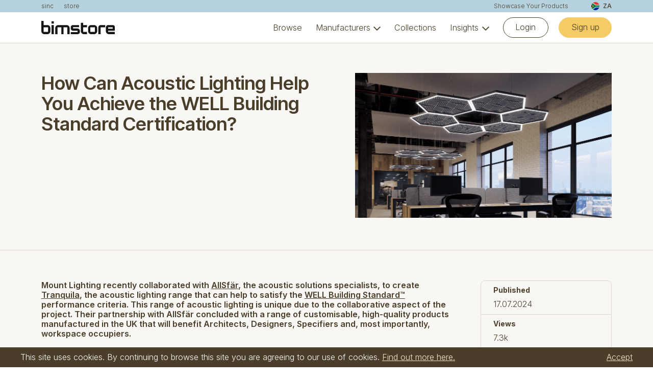

--- FILE ---
content_type: text/html; charset=UTF-8
request_url: https://www.bimstore.co/resources/how-can-acoustic-lighting-help-you-achieve-the-well-building-standard-certification?_r=za
body_size: 11773
content:
<!DOCTYPE html><html class="no-js    js-animate" lang="en"><head><meta charset="UTF-8" /><title>How Can Acoustic Lighting Help You Achieve the Well Building Standard Certification?</title><meta name="keywords" content="Mount Lighting, AllSfär, Acoustic Lighting, BIM, Building Information Modeling" /><meta name="description" content="" /><!-- GENERATE FAVICON USING https://realfavicongenerator.net/ --><link rel="apple-touch-icon" sizes="180x180" href="/assets/images/favicon/apple-touch-icon.png?v=2"><link rel="icon" type="image/png" sizes="32x32" href="/assets/images/favicon/favicon-32x32.png?v=2"><link rel="icon" type="image/png" sizes="16x16" href="/assets/images/favicon/favicon-16x16.png?v=2"><link rel="stylesheet" href="/assets/css/main.css?version=aa87082a0d04f8a4d285859b34994863" /><link rel="preconnect" href="https://fonts.googleapis.com"><link rel="preconnect" href="https://fonts.gstatic.com" crossorigin><link rel="stylesheet" href="https://fonts.googleapis.com/icon?family=Material+Icons&display=swap" /><link href="https://fonts.googleapis.com/css2?family=Inter:wght@300;400;500;600;700&display=swap" rel="stylesheet"><link href="https://fonts.googleapis.com/css2?family=Inter+Tight:wght@500;600&display=swap" rel="stylesheet"><script src="/assets/js/head.js?version=d21b1eea5f49bedd3067280d172bf241"></script><meta name="viewport" content="width=device-width, minimum-scale=1, maximum-scale=1, user-scalable=no" /><meta http-equiv="X-UA-Compatible" content="IE=edge" /><link rel="canonical" href="https://www.bimstore.co/resources/how-can-acoustic-lighting-help-you-achieve-the-well-building-standard-certification" /><meta property="og:site_name" content="Bimstore" /><meta property="og:url" content="https://www.bimstore.co/resources/how-can-acoustic-lighting-help-you-achieve-the-well-building-standard-certification" /><meta property="og:type" content="website" /><meta property="og:title" content="Mount Lighting and AllSfär" /><meta property="og:image" content="https://assets.bimstore.co/assets/__/resources/mount-lighting/allsfar-1.png?version=1721208179" /><meta name="google-site-verification" content="j8LyVIkAMhqssb-aiUm9_KrK17sWBAD-l2t6esdDwLc" /><script type="text/javascript">
    (function(c,l,a,r,i,t,y){
        c[a]=c[a]||function(){(c[a].q=c[a].q||[]).push(arguments)};
        t=l.createElement(r);t.async=1;t.src="https://www.clarity.ms/tag/"+i;
        y=l.getElementsByTagName(r)[0];y.parentNode.insertBefore(t,y);
    })(window, document, "clarity", "script", "kpvtk6ysbj");
</script><script>
            var renderRecaptcha = function() {
                if (typeof grecaptcha !== 'undefined' && $('.g-recaptcha').length > 0) {
                    $('.g-recaptcha').each(function(k, v){
                        var $this = $(v).attr('id', 'recaptcha'+k);

                        if (! $this.data('recaptcha') && typeof grecaptcha.render === 'function') {
                            grecaptcha.render($this.data('recaptcha', true).attr('id'), {
                                'sitekey': '6Ld3v4EUAAAAACkN9irZm40__yHMBHIG3bGXKXls'
                            });
                        }
                    });
                }
            };
        </script><script src="https://www.google.com/recaptcha/api.js?onload=renderRecaptcha&render=explicit" async defer></script></head><body class="node-bimstore device-desktop sticky "><!-- Google tag (gtag.js) --><script async src="https://www.googletagmanager.com/gtag/js?id=G-CBXLT4TCV4"></script><script>
  window.dataLayer = window.dataLayer || [];
  function gtag(){dataLayer.push(arguments);}
  gtag('js', new Date());

  gtag('config', 'G-CBXLT4TCV4');
</script><div class="wrapper"><header class="header js-nav"><div class="header__related u-theme-secondary-300"><div class="c-core"><a href="https://www.sinc.io" target="_blank">sinc</a><a href="/" class="u-mr-auto">store</a><a href="/showcase-your-products">Showcase Your Products</a><div class="c-region-selector c-region-selector--right js-region-selector"><a href="javascript:;" class="c-region-selector__trigger js-region-selector__trigger"><span><img src="/assets/images/flags/za.png?version=6c93cf2398f55956549f241ef9f32e15" alt="ZA flag" /></span>
                ZA
            </a><div class="c-region-selector__options js-region-selector__options"><a href="?_r=uk" class="c-region-selector__option"><span><img src="/assets/images/flags/uk.png?version=09af1c5f1433c02e97a95286ce24f4d4" alt="UK flag" /></span>
                        UK
                    </a><a href="?_r=au" class="c-region-selector__option"><span><img src="/assets/images/flags/au.png?version=63084e9484c0b6db451a1d68ad5adeb9" alt="AU flag" /></span>
                        AU
                    </a><a href="?_r=us" class="c-region-selector__option"><span><img src="/assets/images/flags/us.png?version=b2b35d5b34ba0d66fda92e2003cd6b10" alt="US flag" /></span>
                        US
                    </a><a href="?_r=ae" class="c-region-selector__option"><span><img src="/assets/images/flags/ae.png?version=7ff210c9d922e6047b30241b5176948b" alt="AE flag" /></span>
                        AE
                    </a><a href="?_r=dk" class="c-region-selector__option"><span><img src="/assets/images/flags/dk.png?version=2f452388777897cd70a25b1295582938" alt="DK flag" /></span>
                        DK
                    </a><a href="?_r=se" class="c-region-selector__option"><span><img src="/assets/images/flags/se.png?version=775da17dccf0768a1f10f21d47942985" alt="SE flag" /></span>
                        SE
                    </a><a href="?_r=br" class="c-region-selector__option"><span><img src="/assets/images/flags/br.png?version=4d47e5b273c0043e76bfd6ac76c3e035" alt="BR flag" /></span>
                        BR
                    </a><a href="?_r=in" class="c-region-selector__option"><span><img src="/assets/images/flags/in.png?version=0f1b94cf838fa1b86c172da4ab3db7e1" alt="IN flag" /></span>
                        IN
                    </a><a href="?_r=vn" class="c-region-selector__option"><span><img src="/assets/images/flags/vn.png?version=32ff65ccbf31a707a195be2a5141a89b" alt="VN flag" /></span>
                        VN
                    </a><a href="?_r=ca" class="c-region-selector__option"><span><img src="/assets/images/flags/ca.png?version=e20a51380b2da69353e3755edead340d" alt="CA flag" /></span>
                        CA
                    </a><a href="?_r=nz" class="c-region-selector__option"><span><img src="/assets/images/flags/nz.png?version=d22c137d0038c20c1fa98ae2ed3729b0" alt="NZ flag" /></span>
                        NZ
                    </a><a href="?_r=de" class="c-region-selector__option"><span><img src="/assets/images/flags/de.png?version=e2227152ece494eabbb6b184dfb9f9a9" alt="DE flag" /></span>
                        DE
                    </a><a href="?_r=fr" class="c-region-selector__option"><span><img src="/assets/images/flags/fr.png?version=4fa81d3430e630527b8c6987619e85dc" alt="FR flag" /></span>
                        FR
                    </a><a href="?_r=cn" class="c-region-selector__option"><span><img src="/assets/images/flags/cn.png?version=26c512b86a77d796629adf61862475ac" alt="CN flag" /></span>
                        CN
                    </a><a href="?_r=es" class="c-region-selector__option"><span><img src="/assets/images/flags/es.png?version=a290e5120fe89e60d72009815478d0d3" alt="ES flag" /></span>
                        ES
                    </a><a href="?_r=it" class="c-region-selector__option"><span><img src="/assets/images/flags/it.png?version=ff7064f6e37512ff41e665f3a4987e70" alt="IT flag" /></span>
                        IT
                    </a><a href="?_r=ch" class="c-region-selector__option"><span><img src="/assets/images/flags/ch.png?version=fe8519b23bed3b2e8669dac779c3cb55" alt="CH flag" /></span>
                        CH
                    </a><a href="?_r=nl" class="c-region-selector__option"><span><img src="/assets/images/flags/nl.png?version=3649c177693bfee9c2fcc63c191a51f1" alt="NL flag" /></span>
                        NL
                    </a><a href="?_r=pl" class="c-region-selector__option"><span><img src="/assets/images/flags/pl.png?version=e8714e9460929665055f1c93dce1bf61" alt="PL flag" /></span>
                        PL
                    </a><a href="?_r=lu" class="c-region-selector__option"><span><img src="/assets/images/flags/lu.png?version=31349218e6c2a6e900a3a83baa8f61d2" alt="LU flag" /></span>
                        LU
                    </a><a href="?_r=sg" class="c-region-selector__option"><span><img src="/assets/images/flags/sg.png?version=fd3e4861be787cfde6338870e2c8d60a" alt="SG flag" /></span>
                        SG
                    </a><a href="?_r=hr" class="c-region-selector__option"><span><img src="/assets/images/flags/hr.png?version=3175463c3e7e42116d5b59bc1da19a3f" alt="HR flag" /></span>
                        HR
                    </a><a href="?_r=ru" class="c-region-selector__option"><span><img src="/assets/images/flags/ru.png?version=6974dcb42ad7eb3add1009ea0c6003e3" alt="RU flag" /></span>
                        RU
                    </a><a href="?_r=jp" class="c-region-selector__option"><span><img src="/assets/images/flags/jp.png?version=fc7c3eb4c199252dc35730939ca4384d" alt="JP flag" /></span>
                        JP
                    </a><a href="?_r=ie" class="c-region-selector__option"><span><img src="/assets/images/flags/ie.png?version=1d91912afc591dd120b47b56ea78cdbf" alt="IE flag" /></span>
                        IE
                    </a><a href="?_r=be" class="c-region-selector__option"><span><img src="/assets/images/flags/be.png?version=6c7022eda06794dc916358268cb08d50" alt="BE flag" /></span>
                        BE
                    </a><a href="?_r=ar" class="c-region-selector__option"><span><img src="/assets/images/flags/ar.png?version=b8a60b09d7db59ca8e34d0c391f7cf47" alt="AR flag" /></span>
                        AR
                    </a><a href="?_r=bo" class="c-region-selector__option"><span><img src="/assets/images/flags/bo.png?version=74bac15d186993c09eecdde11876b401" alt="BO flag" /></span>
                        BO
                    </a><a href="?_r=cl" class="c-region-selector__option"><span><img src="/assets/images/flags/cl.png?version=6735e0e2d88c119e9ed1533be5249ef1" alt="CL flag" /></span>
                        CL
                    </a><a href="?_r=co" class="c-region-selector__option"><span><img src="/assets/images/flags/co.png?version=37dbdf7ef835ea7ee2c1bdcf91e9a2bb" alt="CO flag" /></span>
                        CO
                    </a><a href="?_r=cr" class="c-region-selector__option"><span><img src="/assets/images/flags/cr.png?version=40dc5bc52eb9391bd6d1bf895b107a65" alt="CR flag" /></span>
                        CR
                    </a><a href="?_r=ec" class="c-region-selector__option"><span><img src="/assets/images/flags/ec.png?version=746ed5202fb98b28f7031393c2b479da" alt="EC flag" /></span>
                        EC
                    </a><a href="?_r=sv" class="c-region-selector__option"><span><img src="/assets/images/flags/sv.png?version=abe677facaeee030a10987f87831ee53" alt="SV flag" /></span>
                        SV
                    </a><a href="?_r=gt" class="c-region-selector__option"><span><img src="/assets/images/flags/gt.png?version=2791b68757cd31e89af8817817e589f0" alt="GT flag" /></span>
                        GT
                    </a><a href="?_r=ht" class="c-region-selector__option"><span><img src="/assets/images/flags/ht.png?version=a49a27479ed8be33d962898febc049f1" alt="HT flag" /></span>
                        HT
                    </a><a href="?_r=hn" class="c-region-selector__option"><span><img src="/assets/images/flags/hn.png?version=5fcf2451994a42af2bba0c17717ed13f" alt="HN flag" /></span>
                        HN
                    </a><a href="?_r=mx" class="c-region-selector__option"><span><img src="/assets/images/flags/mx.png?version=7e557bb1bf47d52b6f3820e647fa5f98" alt="MX flag" /></span>
                        MX
                    </a><a href="?_r=ni" class="c-region-selector__option"><span><img src="/assets/images/flags/ni.png?version=41e2831687e9997fa4d5f4eb0700cc84" alt="NI flag" /></span>
                        NI
                    </a><a href="?_r=pa" class="c-region-selector__option"><span><img src="/assets/images/flags/pa.png?version=3215dc6016afeb373faacc38ee34b3d4" alt="PA flag" /></span>
                        PA
                    </a><a href="?_r=py" class="c-region-selector__option"><span><img src="/assets/images/flags/py.png?version=4dca66b598604fb3af9dee2fd9622ac4" alt="PY flag" /></span>
                        PY
                    </a><a href="?_r=pe" class="c-region-selector__option"><span><img src="/assets/images/flags/pe.png?version=b722a28a444000bab6cd03e859112e42" alt="PE flag" /></span>
                        PE
                    </a><a href="?_r=do" class="c-region-selector__option"><span><img src="/assets/images/flags/do.png?version=e625b779a26a0130150b0a5bafe24380" alt="DO flag" /></span>
                        DO
                    </a><a href="?_r=uz" class="c-region-selector__option"><span><img src="/assets/images/flags/uz.png?version=475189379e4a67b29e9ab9a1d71f3cdd" alt="UZ flag" /></span>
                        UZ
                    </a><a href="?_r=ve" class="c-region-selector__option"><span><img src="/assets/images/flags/ve.png?version=c177b253feaa781aae0368ae9d55d702" alt="VE flag" /></span>
                        VE
                    </a><a href="?_r=at" class="c-region-selector__option"><span><img src="/assets/images/flags/at.png?version=3d36c83a3d671b11f755c891bd8de687" alt="AT flag" /></span>
                        AT
                    </a><a href="?_r=fi" class="c-region-selector__option"><span><img src="/assets/images/flags/fi.png?version=3ccd69a842e55183415b7ea2c04b15c8" alt="FI flag" /></span>
                        FI
                    </a><a href="?_r=no" class="c-region-selector__option"><span><img src="/assets/images/flags/no.png?version=ae5d87669104732f61cca68d6bd10cbf" alt="NO flag" /></span>
                        NO
                    </a><a href="?_r=tr" class="c-region-selector__option"><span><img src="/assets/images/flags/tr.png?version=0a832c3bc7481e6b285dabbf1a119e22" alt="TR flag" /></span>
                        TR
                    </a><a href="?_r=kr" class="c-region-selector__option"><span><img src="/assets/images/flags/kr.png?version=f36e020411beb5d89c1accce5acb1dd1" alt="KR flag" /></span>
                        KR
                    </a><a href="?_r=eg" class="c-region-selector__option"><span><img src="/assets/images/flags/eg.png?version=97843ac1dffee8cf3b3e7b341a38893e" alt="EG flag" /></span>
                        EG
                    </a><a href="?_r=za" class="c-region-selector__option"><span><img src="/assets/images/flags/za.png?version=6c93cf2398f55956549f241ef9f32e15" alt="ZA flag" /></span>
                        ZA
                    </a><a href="?_r=sa" class="c-region-selector__option"><span><img src="/assets/images/flags/sa.png?version=60851afd0246c77b57f76f32e853c130" alt="SA flag" /></span>
                        SA
                    </a><a href="?_r=pt" class="c-region-selector__option"><span><img src="/assets/images/flags/pt.png?version=1fe8c12d96a7536b0aa25a9ca7d3c701" alt="PT flag" /></span>
                        PT
                    </a></div></div></div></div><div class="header__main u-theme-white"><div class="c-core"><div class="header__inner"><a href="/" class="header__logo"><img src="/assets/images/logo-v45.svg" alt="Bimstore" /></a><nav class="header__nav"><ul class="main display-list"><li><div class="item "><a href="https://www.bimstore.co/search">Browse</a></div></li><li class="has-subnav"><div class="item "><a href="https://www.bimstore.co/manufacturers">Manufacturers</a></div><ul class="subnav display-list"><li><div class="item "><a href="https://www.bimstore.co/manufacturers">All manufacturers</a><p>Browse all our manufacturers</p></div></li><li><div class="item "><a href="https://www.bimstore.co/showcase-your-products">I&#039;m a manufacturer</a><p>Learn more about hosting on Bimstore</p></div></li><li class="has-subnav"><div class="item "><span>Featured</span></div><ul class="subnav display-list"><li><div class="item has-image"><div class="item__image"><a href="https://www.bimstore.co/manufacturers/grohe"><img src="https://assets.bimstore.co/assets/__/bimstore-4-5/navigation/logo-grohe1.png?version=1737827314&amp;crop=300%2C300%2C0%2C0&amp;fit=crop" alt="Image" /></a></div><div class="item__content"><a href="https://www.bimstore.co/manufacturers/grohe">Grohe</a><p>Luxury plumbing fixtures</p></div></div></li><li><div class="item has-image"><div class="item__image"><a href="https://www.bimstore.co/manufacturers/jcb"><img src="https://assets.bimstore.co/assets/__/bimstore-4-5/navigation/jcb-logo.png?version=1738160979&amp;fit=fill" alt="Image" /></a></div><div class="item__content"><a href="https://www.bimstore.co/manufacturers/jcb">JCB</a><p>Leading manufacturer of construction equipment</p></div></div></li></ul></li></ul></li><li><div class="item "><a href="https://www.bimstore.co/collections">Collections</a></div></li><li class="has-subnav"><div class="item "><a href="https://www.bimstore.co/resources">Insights</a></div><ul class="subnav display-list"><li><div class="item "><a href="https://www.bimstore.co/resources">All</a></div></li><li><div class="item "><a href="https://www.bimstore.co/resources?search=&amp;category=news">News</a></div></li><li><div class="item "><a href="https://www.bimstore.co/resources?search=&amp;category=case_study">Case Studies</a></div></li><li><div class="item "><a href="https://www.bimstore.co/resources?search=&amp;category=video">Videos</a></div></li><li><div class="item "><a href="https://www.bimstore.co/resources?search=&amp;category=magazine">Magazine</a></div></li><li><div class="item "><a href="https://www.bimstore.co/resources?search=&amp;category=webinars">Webinars</a></div></li></ul></li><li class="btn"><a href="/login" class="c-btn outline-primary-900 c-btn--mobile-block">Login</a><a href="/register" class="c-btn solid-primary-accent-300 c-btn--mobile-block">Sign up</a></li></ul></nav><button type="button" class="hamburger hamburger--squeeze js-nav__burger"><span class="hamburger-box"><span class="hamburger-inner"></span></span></button></div></div></div></header><div class="c-section c-section--bb skip-pad pad-default u-theme-neutral-0"><div class="c-core"><div class="c-section__content-sidebar"><div class="c-section__content-sidebar__content c-content"><h1>How Can Acoustic Lighting Help You Achieve the WELL Building Standard Certification?</h1></div><div class="c-section__content-sidebar__sidebar"><div class="c-slideshow c-slideshow--16-9 js-slideshow"><ul class="c-slideshow__slides js-slideshow__slides" data-prev-arrow='&lt;svg id=&quot;arrow-left&quot; xmlns=&quot;https://www.w3.org/2000/svg&quot; viewBox=&quot;0 0 24 20&quot;&gt;
  &lt;polygon points=&quot;24 9 3.83 9 11.41 1.41 10 0 0 10 10 20 11.41 18.59 3.83 11 24 11 24 9&quot; style=&quot;fill: #4a3e2a;&quot; class=&quot;svg-fill-1&quot;/&gt;
&lt;/svg&gt;' data-next-arrow='&lt;svg id=&quot;arrow-right&quot; xmlns=&quot;https://www.w3.org/2000/svg&quot; viewBox=&quot;0 0 24 20&quot;&gt;
  &lt;polygon points=&quot;14 0 12.59 1.41 20.17 9 0 9 0 11 20.17 11 12.59 18.59 14 20 24 10 14 0&quot; style=&quot;fill: #4a3e2a;&quot; class=&quot;svg-fill-1&quot;/&gt;
&lt;/svg&gt;'><li><img src="https://assets.bimstore.co/assets/__/resources/mount-lighting/allsfar-1.png?version=1721208179&amp;crop=1600%2C900%2C0%2C7&amp;fit=crop&amp;w=1040&amp;h=585" alt="Mount Lighting and AllSfär" /></li></ul><div class="c-slideshow__controls js-slideshow__controls"></div></div></div></div></div></div><div class="c-section pad-default u-theme-neutral-0"><div class="c-core"><div class="c-section__content-sidebar"><div class="c-section__content-sidebar__content c-content"><h4>Mount Lighting recently collaborated with <a href="https://allsfar.com/" target="_blank">AllSf&auml;r</a>, the acoustic solutions specialists, to create <a href="https://mountlighting.co.uk/tranquila-acoustic-lighting/" target="_blank">Tranquila</a>, the acoustic lighting range that can help to satisfy the <a href="https://standard.wellcertified.com/well" target="_blank">WELL Building Standard&trade;</a> performance criteria. This range of acoustic lighting is unique due to the collaborative aspect of the project. Their partnership with AllSf&auml;r concluded with a range of customisable, high-quality products manufactured in the UK that will benefit Architects, Designers, Specifiers and, most importantly, workspace occupiers.</h4><p>&nbsp;</p><p>The WELL Building Standards&trade; are a performance-based system for features inside working environments that impact human health and well-being. While some building standards, such as <a href="https://bregroup.com/products/breeam/breeam-technical-standards/" target="_blank">BREEAM</a>, are changing to align with <a href="https://netzeroclimate.org/" target="_blank">NET ZERO</a> as much as possible to aid sustainability, other changes are needed to support the well-being of the occupants of the building. The WELL Building Standard&trade; intends to elevate human health within commercial buildings and workspaces to ensure a productive and comfortable environment.&nbsp;</p><p>WELL concepts consist of ten factors to measure the effect on health and meeting the standard: air, water, light, nourishment, thermal comfort, materials, sound, mind, community, movement, and comfort. As we spend so much time in our working environments, we must work to meet these well-being standards.&nbsp;</p><p><img alt="" src="https://assets.bimstore.co/assets/__/resources/mount-lighting/well-concepts.png" style="width: 722px; height: 1600px;" /></p><p>During the development stages of the Tranquila range, Mount Lighting and AllSf&auml;r prioritised the criteria for the two WELL factors for which they can meet the objectives: Light and Sound, seeking to create a lighting system which would benefit building occupants and elevate their setting by decreasing disrupting noise levels whilst working with circadian rhythms to aid a productive and comfortable atmosphere.</p><p>Although WELL requirements cover the project&rsquo;s overall performance, not the individual product, Mount Lighting&#39;s&nbsp;Pacifica Linear Luminaire from the Tranquila range can assist with the WELL performance criteria relating to the following features:</p><p><img alt="" src="https://assets.bimstore.co/assets/__/resources/mount-lighting/allsfar-2.png?fit=crop&amp;crop=1600,1066,0,0&amp;version=1720620342" /></p><h5>Light&nbsp;</h5><ul><li>L02 &ndash; Visual Lighting Design, Option 2 &ndash; Predetermined Light Levels</li><li>L03 &ndash; Circadian Lighting Design</li><li>L04 &ndash; Electric Light Glare Control, Option 2 &ndash; Space Considerations</li><li>L07 &ndash; Visual Balance, Option 1 &ndash; Parameters for visual balance</li><li>L08 &ndash; Electric Light Quality, Colour Rendering Index (CRI), and Flicker</li><li>L09 &ndash; Occupant Lighting Control (when used in conjunction with Casambi)<br />
	&nbsp;</li></ul><p>For the sound criteria, the company&#39;s&nbsp;collaboration with AllSf&auml;r focussed on the sound-absorbing properties of the light fittings and how that affects people. Clients can use Pacifica to satisfy the following features for WELL performance criteria.</p><h5>Sound&nbsp;</h5><ul><li>S04 &ndash; Reverberation Time</li><li>S05 &ndash; Sound Reducing Surfaces<br />
	&nbsp;</li></ul><p>Acoustic lighting has many benefits for working environments, simultaneously minimising sound distribution and absorbing sound, resulting in a distraction-free, soothing workspace.&nbsp;</p><p>AllSf&auml;r&rsquo;s UK-made, highly sustainable felt acoustic surfaces greatly aided in installing the Tranquila range and allowed for accurate and excellent acoustics, assisting Mount in completing the&nbsp;goal for an acoustic lighting range.&nbsp;</p><p>The Tranquila range comprises four main product designs: the hero product of the range, the <a href="https://mountlighting.co.uk/product/pacifica/" target="_blank">Pacifica</a>, the Aura, the Sonido, and the Soreno. Mount Lighting and AllSf&auml;r intended to benefit the A&amp;D community both in design and to meet wellness standards.&nbsp;</p><p>The <a href="https://mountlighting.co.uk/product/aura/" target="_blank">Aura</a> circular acoustic lights can be suspended or surface-mounted and offer five sizes ranging from 650mm to 1950mm in diameter. This acoustic luminaire is the optimal choice for large open spaces such as reception areas and conference rooms and is incredibly versatile in control options, including <a href="https://mountlighting.co.uk/casambi/" target="_blank">Casambi Wireless lighting controls</a>.</p><p>The <a href="https://mountlighting.co.uk/product/sonido-acoustic-lighting/" target="_blank">Sonido</a> is a linear acoustic light with an aluminium profile with direct only or direct/indirect light distribution options. The acoustic qualities of this luminaire make for the ideal lighting fixture in any space with the requirement for bright illumination and sound reduction.&nbsp;</p><p>The <a href="https://mountlighting.co.uk/product/soreno/" target="_blank">Soreno</a> luminaire is a hexagonal-shaped acoustic light option well-suited for contemporary offices and industrial spaces that prioritise design. These hexagonal lights can be used singularly or as a geometric pendant, which makes a strong visual impact on any area.&nbsp;</p><p>Chris Michaeloudis, Head of Marketing at AllSf&auml;r, noted this of the collaboration:&nbsp;</p><blockquote class="c-quote yellow"><p>At AllSf&auml;r, we&rsquo;re always looking to create innovative, sustainable acoustic products that combine design aesthetics with acoustic practicalities, so when the team at Mount Lighting approached us about collaborating with them, we jumped at the opportunity. We worked very closely with the team at Mount Lighting throughout the product development process, ensuring that we created a range of acoustic lighting that is beautiful, sustainable AND that satisfies the WELL Building Standard performance criteria.&nbsp;</p><p>All our acoustic products are made from 60% recycled PET from post-consumer waste. PET has excellent sound-absorbing properties and can be cut to almost any shape and size, which allows us to design a flexible range of acoustic panels for the various lighting products in the range.&nbsp;</p><p>We are so thrilled with Tranquila that we have already installed it in our showroom and welcome you to come along and see it for yourself at 14 Baltic Street East, EC1Y 0UJ.</p></blockquote><p><strong>To explore further or to download BIM objects from Mount Lighting, simply join bimstore for free access to their products and accompanying literature. For additional insights, visit their <a href="https://www.bimstore.co/manufacturers/mount-lighting" target="_blank">manufacturer profile</a> on bimstore, their <a href="https://mountlighting.co.uk/" target="_blank">company website</a> or socials - <a href="https://www.linkedin.com/company/mount-lighting/" target="_blank">LinkedIn</a>, <a href="https://www.instagram.com/mountlighting/" target="_blank">Instagram</a>, <a href="https://www.youtube.com/channel/UCDeYdUWo2lUGYnKRvTFQI3A" target="_blank">YouTube</a>.</strong></p></div><div class="c-section__content-sidebar__sidebar is-small"><div class="c-items c-items--sidebar"><div class="c-item c-item--box-data"><div class="c-item--box-data__row"><h3 class="title">Published</h3><p>17.07.2024</p></div><div class="c-item--box-data__row"><h3 class="title">Views</h3><p>7.3k</p></div><div class="c-item--box-data__row"><h3 class="title">Category</h3><p><a href="/resources?category=news" class="c-btn solid-primary-accent-300">News</a></p></div><div class="c-item--box-data__row"><h3 class="title">Share</h3><ul class="c-socials"><li><a href="https://www.linkedin.com/shareArticle?mini=true&url=https%3A%2F%2Fwww.bimstore.co%2Fresources%2Fhow-can-acoustic-lighting-help-you-achieve-the-well-building-standard-certification" title="Share on LinkedIn"><svg xmlns="https://www.w3.org/2000/svg" shape-rendering="geometricPrecision" text-rendering="geometricPrecision" image-rendering="optimizeQuality" fill-rule="evenodd" clip-rule="evenodd" viewBox="0 0 512 509.64"><rect width="512" height="509.64" rx="115.61" ry="115.61" style="fill: #4a3e2a;" class="svg-fill-1"/><path style="fill: #fff" d="M204.97 197.54h64.69v33.16h.94c9.01-16.16 31.04-33.16 63.89-33.16 68.31 0 80.94 42.51 80.94 97.81v116.92h-67.46l-.01-104.13c0-23.81-.49-54.45-35.08-54.45-35.12 0-40.51 25.91-40.51 52.72v105.86h-67.4V197.54zm-38.23-65.09c0 19.36-15.72 35.08-35.08 35.08-19.37 0-35.09-15.72-35.09-35.08 0-19.37 15.72-35.08 35.09-35.08 19.36 0 35.08 15.71 35.08 35.08zm-70.17 65.09h70.17v214.73H96.57V197.54z"/></svg></a></li><li><a href="https://x.com/intent/tweet?url=https%3A%2F%2Fwww.bimstore.co%2Fresources%2Fhow-can-acoustic-lighting-help-you-achieve-the-well-building-standard-certification" title="Share on X"><svg xmlns="https://www.w3.org/2000/svg" shape-rendering="geometricPrecision" text-rendering="geometricPrecision" image-rendering="optimizeQuality" fill-rule="evenodd" clip-rule="evenodd" viewBox="0 0 512 462.799"><path fill-rule="nonzero" d="M403.229 0h78.506L310.219 196.04 512 462.799H354.002L230.261 301.007 88.669 462.799h-78.56l183.455-209.683L0 0h161.999l111.856 147.88L403.229 0zm-27.556 415.805h43.505L138.363 44.527h-46.68l283.99 371.278z" style="fill: #4a3e2a;" class="svg-fill-1"/></svg></a></li><li><a href="https://www.facebook.com/sharer/sharer.php?u=https%3A%2F%2Fwww.bimstore.co%2Fresources%2Fhow-can-acoustic-lighting-help-you-achieve-the-well-building-standard-certification" title="Share on Facebook"><svg xmlns="https://www.w3.org/2000/svg"  viewBox="0 0 50 50" width="50px" height="50px"><path d="M25,3C12.85,3,3,12.85,3,25c0,11.03,8.125,20.137,18.712,21.728V30.831h-5.443v-5.783h5.443v-3.848 c0-6.371,3.104-9.168,8.399-9.168c2.536,0,3.877,0.188,4.512,0.274v5.048h-3.612c-2.248,0-3.033,2.131-3.033,4.533v3.161h6.588 l-0.894,5.783h-5.694v15.944C38.716,45.318,47,36.137,47,25C47,12.85,37.15,3,25,3z" style="fill: #4a3e2a;" class="svg-fill-1"/></svg></a></li></ul></div></div><div class="c-item c-item--manufacturer"><a href="../manufacturers/mount-lighting" class="c-item__image u-theme-white"><img src="https://assets.bimstore.co/assets/__/manufacturers/mount-lighting/mountlighting-logo.jpg?version=1768220378&amp;fit=fill&amp;w=300&amp;h=300" alt="Logo: Mount Lighting" /></a><div class="c-item__content"><h2><a href="../manufacturers/mount-lighting">Mount Lighting</a></h2></div></div></div></div></div></div></div><footer class="footer c-section pad-default skip-pad u-theme-neutral-100"><div class="c-core"><nav class="footer__nav"><ul class="main display-list"><li class="has-subnav"><div class="item "><span>Store</span></div><ul class="subnav display-list"><li><div class="item "><a href="https://www.bimstore.co/categories">Categories</a></div></li><li><div class="item "><a href="https://www.bimstore.co/collections">Collections</a></div></li><li><div class="item "><a href="https://www.bimstore.co/manufacturers">Manufacturers</a></div></li><li><div class="item "><a href="https://www.bimstore.co/event/f586edb7-18ae-439c-969d-b492c0b49b06/track">Virtual Showroom</a></div></li><li><div class="item "><a href="https://www.bimstore.co/bimstore-connect-1">Bimstore Connect</a></div></li><li><div class="item "><a href="https://www.bimstore.co/vr-ar-experiences">VR / AR Experiences</a></div></li><li><div class="item "><a href="https://www.bimstore.co/node-1">Bimstore Node</a></div></li></ul></li><li class="has-subnav"><div class="item "><span>Support</span></div><ul class="subnav display-list"><li><div class="item "><a href="https://www.bimstore.co/pricing">Pricing</a></div></li><li><div class="item "><a href="https://www.bimstore.co/services-overview">Services</a></div></li><li><div class="item "><a href="https://www.bimstore.co/bimstore-bible">Bimstore Bible</a></div></li><li><div class="item "><a href="https://www.bimstore.co/bim-content-creation">BIM Content Creation</a></div></li><li><div class="item "><a href="https://www.bimstore.co/marketing-services">Marketing Services</a></div></li><li><div class="item "><a href="https://www.bimstore.co/digital-content-services">Digital Content Services</a></div></li><li><div class="item "><a href="https://www.bimstore.co/integrations">BIM Integrations</a></div></li><li><div class="item "><a href="https://www.bimstore.co/revit-plug-in">Autodesk Revit Plug-In</a></div></li></ul></li><li class="has-subnav"><div class="item "><span>Insights</span></div><ul class="subnav display-list"><li><div class="item "><a href="https://www.bimstore.co/resources">All</a></div></li><li><div class="item "><a href="https://www.bimstore.co/resources?search=&amp;category=news">News</a></div></li><li><div class="item "><a href="https://www.bimstore.co/resources?search=&amp;category=case_study">Case Studies</a></div></li><li><div class="item "><a href="https://www.bimstore.co/resources?search=&amp;category=video">Videos</a></div></li><li><div class="item "><a href="https://www.bimstore.co/resources?search=&amp;category=magazine">Magazine</a></div></li><li><div class="item "><a href="https://www.bimstore.co/resources?search=&amp;category=webinars">Webinars</a></div></li></ul></li><li class="has-subnav"><div class="item "><span>About</span></div><ul class="subnav display-list"><li><div class="item "><a href="https://www.bimstore.co/about-us">About</a></div></li><li><div class="item "><a href="https://www.bimstore.co/contact">Contact Us</a></div></li></ul></li><li class="has-subnav"><div class="item "><span>Follow Us</span></div><ul class="subnav display-list"><li><div class="item "><a href="https://www.bimstore.co/newsletter-sign-up">Newsletter</a></div></li><li><div class="item "><a href="https://www.linkedin.com/company/bimstore-co-uk/">LinkedIn</a></div></li><li><div class="item "><a href="https://x.com/BIMstore">Twitter</a></div></li><li><div class="item "><a href="https://www.instagram.com/bimstore_/">Instagram</a></div></li></ul></li></ul></nav><div class="footer__inner"><div class="c-region-selector c-region-selector--reverse js-region-selector"><a href="javascript:;" class="c-region-selector__trigger js-region-selector__trigger"><span><img src="/assets/images/flags/za.png?version=6c93cf2398f55956549f241ef9f32e15" alt="ZA flag" /></span>
                ZA
            </a><div class="c-region-selector__options js-region-selector__options"><a href="?_r=uk" class="c-region-selector__option"><span><img src="/assets/images/flags/uk.png?version=09af1c5f1433c02e97a95286ce24f4d4" alt="UK flag" /></span>
                        UK
                    </a><a href="?_r=au" class="c-region-selector__option"><span><img src="/assets/images/flags/au.png?version=63084e9484c0b6db451a1d68ad5adeb9" alt="AU flag" /></span>
                        AU
                    </a><a href="?_r=us" class="c-region-selector__option"><span><img src="/assets/images/flags/us.png?version=b2b35d5b34ba0d66fda92e2003cd6b10" alt="US flag" /></span>
                        US
                    </a><a href="?_r=ae" class="c-region-selector__option"><span><img src="/assets/images/flags/ae.png?version=7ff210c9d922e6047b30241b5176948b" alt="AE flag" /></span>
                        AE
                    </a><a href="?_r=dk" class="c-region-selector__option"><span><img src="/assets/images/flags/dk.png?version=2f452388777897cd70a25b1295582938" alt="DK flag" /></span>
                        DK
                    </a><a href="?_r=se" class="c-region-selector__option"><span><img src="/assets/images/flags/se.png?version=775da17dccf0768a1f10f21d47942985" alt="SE flag" /></span>
                        SE
                    </a><a href="?_r=br" class="c-region-selector__option"><span><img src="/assets/images/flags/br.png?version=4d47e5b273c0043e76bfd6ac76c3e035" alt="BR flag" /></span>
                        BR
                    </a><a href="?_r=in" class="c-region-selector__option"><span><img src="/assets/images/flags/in.png?version=0f1b94cf838fa1b86c172da4ab3db7e1" alt="IN flag" /></span>
                        IN
                    </a><a href="?_r=vn" class="c-region-selector__option"><span><img src="/assets/images/flags/vn.png?version=32ff65ccbf31a707a195be2a5141a89b" alt="VN flag" /></span>
                        VN
                    </a><a href="?_r=ca" class="c-region-selector__option"><span><img src="/assets/images/flags/ca.png?version=e20a51380b2da69353e3755edead340d" alt="CA flag" /></span>
                        CA
                    </a><a href="?_r=nz" class="c-region-selector__option"><span><img src="/assets/images/flags/nz.png?version=d22c137d0038c20c1fa98ae2ed3729b0" alt="NZ flag" /></span>
                        NZ
                    </a><a href="?_r=de" class="c-region-selector__option"><span><img src="/assets/images/flags/de.png?version=e2227152ece494eabbb6b184dfb9f9a9" alt="DE flag" /></span>
                        DE
                    </a><a href="?_r=fr" class="c-region-selector__option"><span><img src="/assets/images/flags/fr.png?version=4fa81d3430e630527b8c6987619e85dc" alt="FR flag" /></span>
                        FR
                    </a><a href="?_r=cn" class="c-region-selector__option"><span><img src="/assets/images/flags/cn.png?version=26c512b86a77d796629adf61862475ac" alt="CN flag" /></span>
                        CN
                    </a><a href="?_r=es" class="c-region-selector__option"><span><img src="/assets/images/flags/es.png?version=a290e5120fe89e60d72009815478d0d3" alt="ES flag" /></span>
                        ES
                    </a><a href="?_r=it" class="c-region-selector__option"><span><img src="/assets/images/flags/it.png?version=ff7064f6e37512ff41e665f3a4987e70" alt="IT flag" /></span>
                        IT
                    </a><a href="?_r=ch" class="c-region-selector__option"><span><img src="/assets/images/flags/ch.png?version=fe8519b23bed3b2e8669dac779c3cb55" alt="CH flag" /></span>
                        CH
                    </a><a href="?_r=nl" class="c-region-selector__option"><span><img src="/assets/images/flags/nl.png?version=3649c177693bfee9c2fcc63c191a51f1" alt="NL flag" /></span>
                        NL
                    </a><a href="?_r=pl" class="c-region-selector__option"><span><img src="/assets/images/flags/pl.png?version=e8714e9460929665055f1c93dce1bf61" alt="PL flag" /></span>
                        PL
                    </a><a href="?_r=lu" class="c-region-selector__option"><span><img src="/assets/images/flags/lu.png?version=31349218e6c2a6e900a3a83baa8f61d2" alt="LU flag" /></span>
                        LU
                    </a><a href="?_r=sg" class="c-region-selector__option"><span><img src="/assets/images/flags/sg.png?version=fd3e4861be787cfde6338870e2c8d60a" alt="SG flag" /></span>
                        SG
                    </a><a href="?_r=hr" class="c-region-selector__option"><span><img src="/assets/images/flags/hr.png?version=3175463c3e7e42116d5b59bc1da19a3f" alt="HR flag" /></span>
                        HR
                    </a><a href="?_r=ru" class="c-region-selector__option"><span><img src="/assets/images/flags/ru.png?version=6974dcb42ad7eb3add1009ea0c6003e3" alt="RU flag" /></span>
                        RU
                    </a><a href="?_r=jp" class="c-region-selector__option"><span><img src="/assets/images/flags/jp.png?version=fc7c3eb4c199252dc35730939ca4384d" alt="JP flag" /></span>
                        JP
                    </a><a href="?_r=ie" class="c-region-selector__option"><span><img src="/assets/images/flags/ie.png?version=1d91912afc591dd120b47b56ea78cdbf" alt="IE flag" /></span>
                        IE
                    </a><a href="?_r=be" class="c-region-selector__option"><span><img src="/assets/images/flags/be.png?version=6c7022eda06794dc916358268cb08d50" alt="BE flag" /></span>
                        BE
                    </a><a href="?_r=ar" class="c-region-selector__option"><span><img src="/assets/images/flags/ar.png?version=b8a60b09d7db59ca8e34d0c391f7cf47" alt="AR flag" /></span>
                        AR
                    </a><a href="?_r=bo" class="c-region-selector__option"><span><img src="/assets/images/flags/bo.png?version=74bac15d186993c09eecdde11876b401" alt="BO flag" /></span>
                        BO
                    </a><a href="?_r=cl" class="c-region-selector__option"><span><img src="/assets/images/flags/cl.png?version=6735e0e2d88c119e9ed1533be5249ef1" alt="CL flag" /></span>
                        CL
                    </a><a href="?_r=co" class="c-region-selector__option"><span><img src="/assets/images/flags/co.png?version=37dbdf7ef835ea7ee2c1bdcf91e9a2bb" alt="CO flag" /></span>
                        CO
                    </a><a href="?_r=cr" class="c-region-selector__option"><span><img src="/assets/images/flags/cr.png?version=40dc5bc52eb9391bd6d1bf895b107a65" alt="CR flag" /></span>
                        CR
                    </a><a href="?_r=ec" class="c-region-selector__option"><span><img src="/assets/images/flags/ec.png?version=746ed5202fb98b28f7031393c2b479da" alt="EC flag" /></span>
                        EC
                    </a><a href="?_r=sv" class="c-region-selector__option"><span><img src="/assets/images/flags/sv.png?version=abe677facaeee030a10987f87831ee53" alt="SV flag" /></span>
                        SV
                    </a><a href="?_r=gt" class="c-region-selector__option"><span><img src="/assets/images/flags/gt.png?version=2791b68757cd31e89af8817817e589f0" alt="GT flag" /></span>
                        GT
                    </a><a href="?_r=ht" class="c-region-selector__option"><span><img src="/assets/images/flags/ht.png?version=a49a27479ed8be33d962898febc049f1" alt="HT flag" /></span>
                        HT
                    </a><a href="?_r=hn" class="c-region-selector__option"><span><img src="/assets/images/flags/hn.png?version=5fcf2451994a42af2bba0c17717ed13f" alt="HN flag" /></span>
                        HN
                    </a><a href="?_r=mx" class="c-region-selector__option"><span><img src="/assets/images/flags/mx.png?version=7e557bb1bf47d52b6f3820e647fa5f98" alt="MX flag" /></span>
                        MX
                    </a><a href="?_r=ni" class="c-region-selector__option"><span><img src="/assets/images/flags/ni.png?version=41e2831687e9997fa4d5f4eb0700cc84" alt="NI flag" /></span>
                        NI
                    </a><a href="?_r=pa" class="c-region-selector__option"><span><img src="/assets/images/flags/pa.png?version=3215dc6016afeb373faacc38ee34b3d4" alt="PA flag" /></span>
                        PA
                    </a><a href="?_r=py" class="c-region-selector__option"><span><img src="/assets/images/flags/py.png?version=4dca66b598604fb3af9dee2fd9622ac4" alt="PY flag" /></span>
                        PY
                    </a><a href="?_r=pe" class="c-region-selector__option"><span><img src="/assets/images/flags/pe.png?version=b722a28a444000bab6cd03e859112e42" alt="PE flag" /></span>
                        PE
                    </a><a href="?_r=do" class="c-region-selector__option"><span><img src="/assets/images/flags/do.png?version=e625b779a26a0130150b0a5bafe24380" alt="DO flag" /></span>
                        DO
                    </a><a href="?_r=uz" class="c-region-selector__option"><span><img src="/assets/images/flags/uz.png?version=475189379e4a67b29e9ab9a1d71f3cdd" alt="UZ flag" /></span>
                        UZ
                    </a><a href="?_r=ve" class="c-region-selector__option"><span><img src="/assets/images/flags/ve.png?version=c177b253feaa781aae0368ae9d55d702" alt="VE flag" /></span>
                        VE
                    </a><a href="?_r=at" class="c-region-selector__option"><span><img src="/assets/images/flags/at.png?version=3d36c83a3d671b11f755c891bd8de687" alt="AT flag" /></span>
                        AT
                    </a><a href="?_r=fi" class="c-region-selector__option"><span><img src="/assets/images/flags/fi.png?version=3ccd69a842e55183415b7ea2c04b15c8" alt="FI flag" /></span>
                        FI
                    </a><a href="?_r=no" class="c-region-selector__option"><span><img src="/assets/images/flags/no.png?version=ae5d87669104732f61cca68d6bd10cbf" alt="NO flag" /></span>
                        NO
                    </a><a href="?_r=tr" class="c-region-selector__option"><span><img src="/assets/images/flags/tr.png?version=0a832c3bc7481e6b285dabbf1a119e22" alt="TR flag" /></span>
                        TR
                    </a><a href="?_r=kr" class="c-region-selector__option"><span><img src="/assets/images/flags/kr.png?version=f36e020411beb5d89c1accce5acb1dd1" alt="KR flag" /></span>
                        KR
                    </a><a href="?_r=eg" class="c-region-selector__option"><span><img src="/assets/images/flags/eg.png?version=97843ac1dffee8cf3b3e7b341a38893e" alt="EG flag" /></span>
                        EG
                    </a><a href="?_r=za" class="c-region-selector__option"><span><img src="/assets/images/flags/za.png?version=6c93cf2398f55956549f241ef9f32e15" alt="ZA flag" /></span>
                        ZA
                    </a><a href="?_r=sa" class="c-region-selector__option"><span><img src="/assets/images/flags/sa.png?version=60851afd0246c77b57f76f32e853c130" alt="SA flag" /></span>
                        SA
                    </a><a href="?_r=pt" class="c-region-selector__option"><span><img src="/assets/images/flags/pt.png?version=1fe8c12d96a7536b0aa25a9ca7d3c701" alt="PT flag" /></span>
                        PT
                    </a></div></div><p><a href="/terms-and-conditions">Terms & Conditions</a><a href="/privacy-policy">Privacy Policy</a><a href="/cookie-policy">Cookie Policy</a><a href="/faqs">FAQs</a></p><span>&copy; Bimstore 2026 a spacegroup company</span></div></div></footer></div><div id="cookie-notice" class="c-notice u-theme-primary-900 js-notice"><div class="c-notice__content"><p>This site uses cookies. By continuing to browse this site you are agreeing to our use of cookies. <a href="/cookie-policy">Find out more here.</a></p></div><div class="c-notice__cta"><a href="javascript:;" class="u-btn u-btn--default u-btn--purple js-notice__dismiss">Accept</a></div></div><div class="c-lightbox js-lightbox"><div class="c-lightbox__inner"><a href="javascript:;" class="c-lightbox__close js-lightbox-close"><svg id="close-alt" xmlns="https://www.w3.org/2000/svg" viewBox="0 0 28 28"><path d="M14,2C7.38,2,2,7.38,2,14s5.38,12,12,12,12-5.38,12-12S20.62,2,14,2ZM19.99,18.58l-1.41,1.41-4.58-4.58-4.59,4.59-1.41-1.41,4.59-4.59-4.59-4.59,1.41-1.41,4.59,4.59,4.58-4.58,1.41,1.41-4.58,4.58,4.58,4.58Z" style="fill: none;"/><polygon points="18.58 8 14 12.59 9.41 8 7.99 9.41 12.58 14 7.99 18.59 9.41 20 14 15.41 18.58 20 19.99 18.58 15.41 14 19.99 9.42 18.58 8" style="fill: #4a3e2a;" class="svg-fill-1"/><path d="M14,0C6.27,0,0,6.27,0,14s6.27,14,14,14,14-6.27,14-14S21.73,0,14,0ZM14,26c-6.62,0-12-5.38-12-12S7.38,2,14,2s12,5.38,12,12-5.38,12-12,12Z" style="fill: #4a3e2a;" class="svg-fill-1"/></svg></a><div class="c-lightbox__media js-lightbox__media"></div></div></div><script src="/assets/js/app.js?version=fcd57fa2cc1d508ff7051456bf26e8b4"></script><script type="text/javascript"> _linkedin_partner_id = "637708"; window._linkedin_data_partner_ids = window._linkedin_data_partner_ids || []; window._linkedin_data_partner_ids.push(_linkedin_partner_id); </script><script type="text/javascript"> (function(){var s = document.getElementsByTagName("script")[0]; var b = document.createElement("script"); b.type = "text/javascript";b.async = true; b.src = "https://snap.licdn.com/li.lms-analytics/insight.min.js"; s.parentNode.insertBefore(b, s);})(); </script><noscript><img height="1" width="1" style="display:none;" alt="" src="https://dc.ads.linkedin.com/collect/?pid=637708&fmt=gif" /></noscript><!-- Start of HubSpot Embed Code --><script type="text/javascript" id="hs-script-loader" async defer src="//js.hs-scripts.com/4650568.js"></script><!-- End of HubSpot Embed Code --><script> (function(ss,ex){ window.ldfdr=window.ldfdr||function(){(ldfdr._q=ldfdr._q||[]).push([].slice.call(arguments));}; (function(d,s){ fs=d.getElementsByTagName(s)[0]; function ce(src){ var cs=d.createElement(s); cs.src=src; cs.async=1; fs.parentNode.insertBefore(cs,fs); }; ce('https://sc.lfeeder.com/lftracker_v1_'+ss+(ex?'_'+ex:'')+'.js'); })(document,'script'); })('3P1w24dKxmo7mY5n'); </script></body></html>